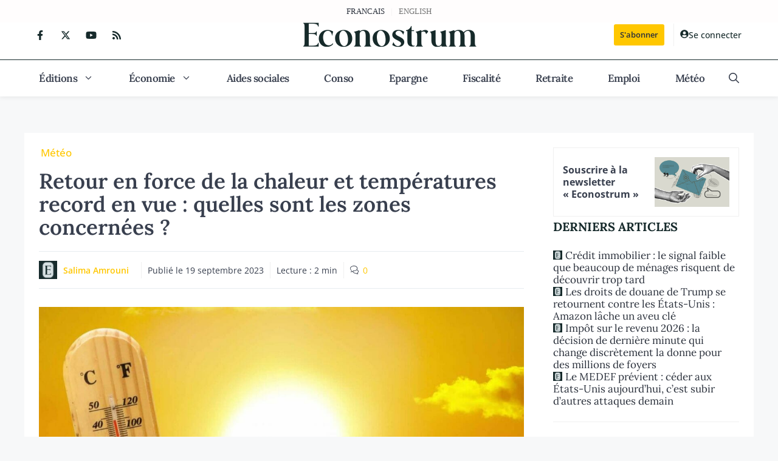

--- FILE ---
content_type: text/html; charset=utf-8
request_url: https://www.google.com/recaptcha/api2/aframe
body_size: 267
content:
<!DOCTYPE HTML><html><head><meta http-equiv="content-type" content="text/html; charset=UTF-8"></head><body><script nonce="OwqGdEfii_n62y2BZpAjyA">/** Anti-fraud and anti-abuse applications only. See google.com/recaptcha */ try{var clients={'sodar':'https://pagead2.googlesyndication.com/pagead/sodar?'};window.addEventListener("message",function(a){try{if(a.source===window.parent){var b=JSON.parse(a.data);var c=clients[b['id']];if(c){var d=document.createElement('img');d.src=c+b['params']+'&rc='+(localStorage.getItem("rc::a")?sessionStorage.getItem("rc::b"):"");window.document.body.appendChild(d);sessionStorage.setItem("rc::e",parseInt(sessionStorage.getItem("rc::e")||0)+1);localStorage.setItem("rc::h",'1769057044195');}}}catch(b){}});window.parent.postMessage("_grecaptcha_ready", "*");}catch(b){}</script></body></html>

--- FILE ---
content_type: text/css
request_url: https://econostrum.info/wp-content/plugins/gnews-follow-gp/assets/style.css?ver=1734428068
body_size: -134
content:
.gnf-container{
	display:flex;
	flex-direction:column;
	justify-content: center;
	align-items: center;
	gap: 1em;
}


.btn-gnf{
	display: inline-flex;
    align-items: center;
    padding: 10px;
    text-decoration: none;
	border: 1px solid #000;
	color: #000!important;
	font-weight: 700;
	background-color: #fff!important;
}

.btn-gnf:hover {
	color: #000!important;
	border-top-color: #0f9d58;
	border-right-color: #eb4132;
	border-bottom-color: #4086f4;
	border-left-color: #f8a808;
	background-color: #fff!important;
}

.btn-gnf svg {
    vertical-align: middle!important;
    margin-left: 0.75em;
}

--- FILE ---
content_type: text/css
request_url: https://econostrum.info/wp-content/themes/gp_child/assets/author-rs.css?ver=1734428287
body_size: -213
content:
.mrgp-author-rs {
    padding-top: 10px;
    display: flex;
    gap: 5px;
}

/*.dynamic-author-description+.mrgp-author-rs {
    margin-top: -20px;
}*/

.author-rs-icon{
	font-size: .9em;
}